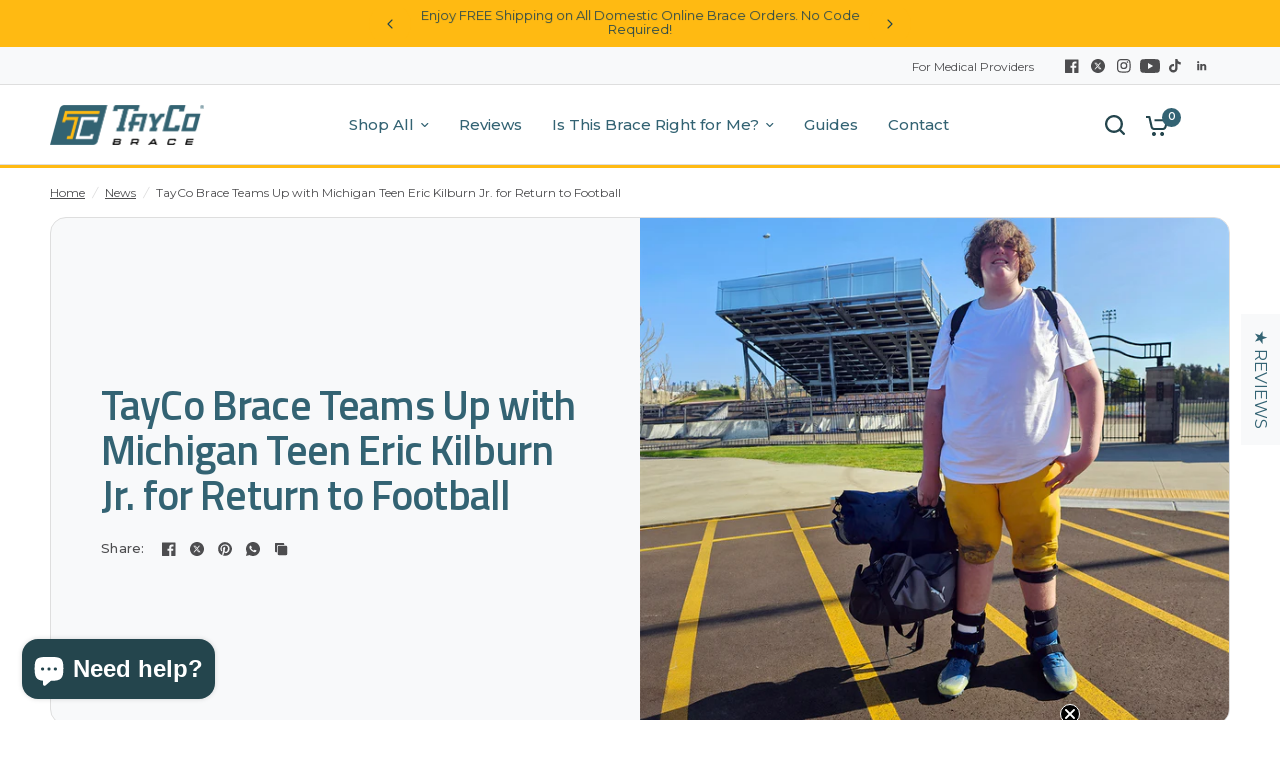

--- FILE ---
content_type: text/javascript
request_url: https://taycobrace.com/cdn/shop/t/20/assets/social-share.js?v=152962446413325580181761749235
body_size: -366
content:
if(!customElements.get("social-share")){class SocialShare extends HTMLElement{constructor(){super()}connectedCallback(){this.links=this.querySelectorAll(".social:not(.clipboard):not(.whatsapp)"),this.clipboard=this.querySelector(".social.clipboard"),this.clipboard?.addEventListener("click",this.onClipboardClick.bind(this)),this.setupEventListeners()}onClipboardClick(){navigator.clipboard.writeText(window.location.href).then(()=>{this.clipboard.classList.add("clipboard-success"),setTimeout(()=>{this.clipboard.classList.remove("clipboard-success")},1800)})}setupEventListeners(){this.links.forEach(link=>{link.addEventListener("click",event=>{let left=screen.width/2-320,top=screen.height/2-440/2-100;window.open(link.getAttribute("href"),"mywin","left="+left+",top="+top+",width=640,height=440,toolbar=0"),event.preventDefault()})})}}customElements.define("social-share",SocialShare)}
//# sourceMappingURL=/cdn/shop/t/20/assets/social-share.js.map?v=152962446413325580181761749235
